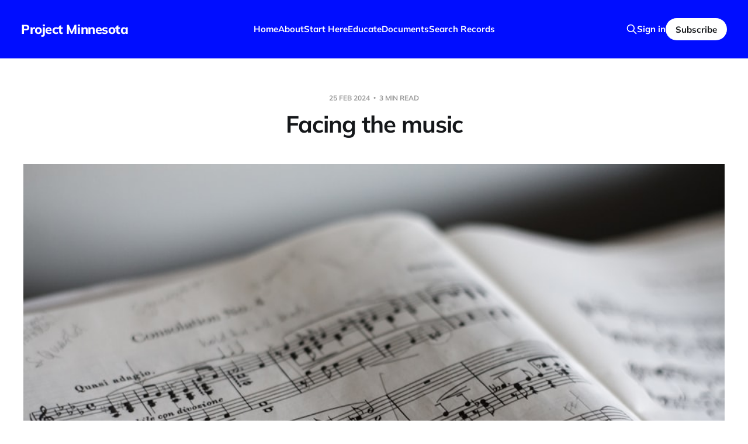

--- FILE ---
content_type: text/html; charset=utf-8
request_url: https://www.projectminnesota.com/facing-the-music/
body_size: 6097
content:
<!DOCTYPE html>
<html lang="en">

<head>
    <meta charset="utf-8">
    <meta name="viewport" content="width=device-width, initial-scale=1">
    <title>Facing the music</title>

    <link rel="stylesheet" href="https://www.projectminnesota.com/assets/built/screen.css?v=d7074e0613">

    <link rel="canonical" href="https://www.projectminnesota.com/facing-the-music/">
    <meta name="referrer" content="no-referrer-when-downgrade">
    
    <meta property="og:site_name" content="Project Minnesota">
    <meta property="og:type" content="article">
    <meta property="og:title" content="Facing the music">
    <meta property="og:description" content="Too much to comment on, so I mostly won&#x27;t.

However will do a podcast episode with Mark Bishofsky this Friday, where I&#x27;ll likely have to find various ways of saying &quot;I don&#x27;t know&quot; to keep it interesting. But we&#x27;ll also talk about IDOREAD, which I think will change how we">
    <meta property="og:url" content="https://www.projectminnesota.com/facing-the-music/">
    <meta property="og:image" content="https://images.unsplash.com/photo-1507838153414-b4b713384a76?crop&#x3D;entropy&amp;cs&#x3D;tinysrgb&amp;fit&#x3D;max&amp;fm&#x3D;jpg&amp;ixid&#x3D;M3wxMTc3M3wwfDF8c2VhcmNofDJ8fG11c2ljfGVufDB8fHx8MTcwODg3ODQwNHww&amp;ixlib&#x3D;rb-4.0.3&amp;q&#x3D;80&amp;w&#x3D;2000">
    <meta property="article:published_time" content="2024-02-25T16:38:29.000Z">
    <meta property="article:modified_time" content="2024-02-25T16:38:29.000Z">
    <meta property="article:publisher" content="https://www.facebook.com/ghost">
    <meta name="twitter:card" content="summary_large_image">
    <meta name="twitter:title" content="Facing the music">
    <meta name="twitter:description" content="Too much to comment on, so I mostly won&#x27;t.

However will do a podcast episode with Mark Bishofsky this Friday, where I&#x27;ll likely have to find various ways of saying &quot;I don&#x27;t know&quot; to keep it interesting. But we&#x27;ll also talk about IDOREAD, which I think will change how we">
    <meta name="twitter:url" content="https://www.projectminnesota.com/facing-the-music/">
    <meta name="twitter:image" content="https://images.unsplash.com/photo-1507838153414-b4b713384a76?crop&#x3D;entropy&amp;cs&#x3D;tinysrgb&amp;fit&#x3D;max&amp;fm&#x3D;jpg&amp;ixid&#x3D;M3wxMTc3M3wwfDF8c2VhcmNofDJ8fG11c2ljfGVufDB8fHx8MTcwODg3ODQwNHww&amp;ixlib&#x3D;rb-4.0.3&amp;q&#x3D;80&amp;w&#x3D;2000">
    <meta name="twitter:label1" content="Written by">
    <meta name="twitter:data1" content="Erik van Mechelen">
    <meta name="twitter:site" content="@ghost">
    <meta property="og:image:width" content="1200">
    <meta property="og:image:height" content="800">
    
    <script type="application/ld+json">
{
    "@context": "https://schema.org",
    "@type": "Article",
    "publisher": {
        "@type": "Organization",
        "name": "Project Minnesota",
        "url": "https://www.projectminnesota.com/",
        "logo": {
            "@type": "ImageObject",
            "url": "https://www.projectminnesota.com/favicon.ico",
            "width": 48,
            "height": 48
        }
    },
    "author": {
        "@type": "Person",
        "name": "Erik van Mechelen",
        "image": {
            "@type": "ImageObject",
            "url": "https://www.projectminnesota.com/content/images/2023/01/mn-moment-of-truth.png",
            "width": 874,
            "height": 796
        },
        "url": "https://www.projectminnesota.com/author/erik/",
        "sameAs": []
    },
    "headline": "Facing the music",
    "url": "https://www.projectminnesota.com/facing-the-music/",
    "datePublished": "2024-02-25T16:38:29.000Z",
    "dateModified": "2024-02-25T16:38:29.000Z",
    "image": {
        "@type": "ImageObject",
        "url": "https://images.unsplash.com/photo-1507838153414-b4b713384a76?crop=entropy&cs=tinysrgb&fit=max&fm=jpg&ixid=M3wxMTc3M3wwfDF8c2VhcmNofDJ8fG11c2ljfGVufDB8fHx8MTcwODg3ODQwNHww&ixlib=rb-4.0.3&q=80&w=2000",
        "width": 1200,
        "height": 800
    },
    "description": "Too much to comment on, so I mostly won&#x27;t.\n\nHowever will do a podcast episode with Mark Bishofsky this Friday, where I&#x27;ll likely have to find various ways of saying &quot;I don&#x27;t know&quot; to keep it interesting. But we&#x27;ll also talk about IDOREAD, which I think will change how we interact with information, and items I don&#x27;t normally discuss like Julian Assange and the Maxwell trial.\n\nIn election world, I don&#x27;t see many options beyond going forward with elections that are: 1 day, in precinct, with ID, and",
    "mainEntityOfPage": "https://www.projectminnesota.com/facing-the-music/"
}
    </script>

    <meta name="generator" content="Ghost 6.13">
    <link rel="alternate" type="application/rss+xml" title="Project Minnesota" href="https://www.projectminnesota.com/rss/">
    <script defer src="https://cdn.jsdelivr.net/ghost/portal@~2.56/umd/portal.min.js" data-i18n="true" data-ghost="https://www.projectminnesota.com/" data-key="acd5b7300da341268d4af99b6b" data-api="https://project-minnesota.ghost.io/ghost/api/content/" data-locale="en" crossorigin="anonymous"></script><style id="gh-members-styles">.gh-post-upgrade-cta-content,
.gh-post-upgrade-cta {
    display: flex;
    flex-direction: column;
    align-items: center;
    font-family: -apple-system, BlinkMacSystemFont, 'Segoe UI', Roboto, Oxygen, Ubuntu, Cantarell, 'Open Sans', 'Helvetica Neue', sans-serif;
    text-align: center;
    width: 100%;
    color: #ffffff;
    font-size: 16px;
}

.gh-post-upgrade-cta-content {
    border-radius: 8px;
    padding: 40px 4vw;
}

.gh-post-upgrade-cta h2 {
    color: #ffffff;
    font-size: 28px;
    letter-spacing: -0.2px;
    margin: 0;
    padding: 0;
}

.gh-post-upgrade-cta p {
    margin: 20px 0 0;
    padding: 0;
}

.gh-post-upgrade-cta small {
    font-size: 16px;
    letter-spacing: -0.2px;
}

.gh-post-upgrade-cta a {
    color: #ffffff;
    cursor: pointer;
    font-weight: 500;
    box-shadow: none;
    text-decoration: underline;
}

.gh-post-upgrade-cta a:hover {
    color: #ffffff;
    opacity: 0.8;
    box-shadow: none;
    text-decoration: underline;
}

.gh-post-upgrade-cta a.gh-btn {
    display: block;
    background: #ffffff;
    text-decoration: none;
    margin: 28px 0 0;
    padding: 8px 18px;
    border-radius: 4px;
    font-size: 16px;
    font-weight: 600;
}

.gh-post-upgrade-cta a.gh-btn:hover {
    opacity: 0.92;
}</style><script async src="https://js.stripe.com/v3/"></script>
    <script defer src="https://cdn.jsdelivr.net/ghost/sodo-search@~1.8/umd/sodo-search.min.js" data-key="acd5b7300da341268d4af99b6b" data-styles="https://cdn.jsdelivr.net/ghost/sodo-search@~1.8/umd/main.css" data-sodo-search="https://project-minnesota.ghost.io/" data-locale="en" crossorigin="anonymous"></script>
    
    <link href="https://www.projectminnesota.com/webmentions/receive/" rel="webmention">
    <script defer src="/public/cards.min.js?v=d7074e0613"></script>
    <link rel="stylesheet" type="text/css" href="/public/cards.min.css?v=d7074e0613">
    <script defer src="/public/comment-counts.min.js?v=d7074e0613" data-ghost-comments-counts-api="https://www.projectminnesota.com/members/api/comments/counts/"></script><style>:root {--ghost-accent-color: #000dff;}</style>
</head>

<body class="post-template is-head-left-logo is-head-brand">
<div class="site">

    <header id="gh-head" class="gh-head gh-outer">
        <div class="gh-head-inner">
            <div class="gh-head-brand">
                <div class="gh-head-brand-wrapper">
                    <a class="gh-head-logo" href="https://www.projectminnesota.com">
                            Project Minnesota
                    </a>
                </div>
                <button class="gh-search gh-icon-btn" aria-label="Search this site" data-ghost-search><svg xmlns="http://www.w3.org/2000/svg" fill="none" viewBox="0 0 24 24" stroke="currentColor" stroke-width="2" width="20" height="20"><path stroke-linecap="round" stroke-linejoin="round" d="M21 21l-6-6m2-5a7 7 0 11-14 0 7 7 0 0114 0z"></path></svg></button>
                <button class="gh-burger" aria-label="Toggle menu"></button>
            </div>

            <nav class="gh-head-menu">
                <ul class="nav">
    <li class="nav-home"><a href="https://www.projectminnesota.com/">Home</a></li>
    <li class="nav-about"><a href="https://www.projectminnesota.com/about/">About</a></li>
    <li class="nav-start-here"><a href="https://www.projectminnesota.com/start-here/">Start Here</a></li>
    <li class="nav-educate"><a href="https://www.projectminnesota.com/support/">Educate</a></li>
    <li class="nav-documents"><a href="https://www.projectminnesota.com/documents/">Documents</a></li>
    <li class="nav-search-records"><a href="https://electionselections.com">Search Records</a></li>
</ul>

            </nav>

            <div class="gh-head-actions">
                    <button class="gh-search gh-icon-btn" aria-label="Search this site" data-ghost-search><svg xmlns="http://www.w3.org/2000/svg" fill="none" viewBox="0 0 24 24" stroke="currentColor" stroke-width="2" width="20" height="20"><path stroke-linecap="round" stroke-linejoin="round" d="M21 21l-6-6m2-5a7 7 0 11-14 0 7 7 0 0114 0z"></path></svg></button>
                    <div class="gh-head-members">
                                <a class="gh-head-link" href="#/portal/signin" data-portal="signin">Sign in</a>
                                <a class="gh-head-btn gh-btn gh-primary-btn" href="#/portal/signup" data-portal="signup">Subscribe</a>
                    </div>
            </div>
        </div>
    </header>


    <div class="site-content">
        
<main class="site-main">

        <article class="single post">

        <header class="single-header gh-canvas">
            <div class="single-meta">
                <span class="single-meta-item single-meta-date">
                    <time datetime="2024-02-25">
                        25 Feb 2024
                    </time>
                </span>
                <span class="single-meta-item single-meta-length">
                    3 min read
                </span>
            </div>

            <h1 class="single-title">Facing the music</h1>


            <div class="author-name" style="display: none;"><a href="/author/erik/">Erik van Mechelen</a></div>

                <figure class="single-media kg-width-wide">
                    <img srcset="https://images.unsplash.com/photo-1507838153414-b4b713384a76?crop&#x3D;entropy&amp;cs&#x3D;tinysrgb&amp;fit&#x3D;max&amp;fm&#x3D;jpg&amp;ixid&#x3D;M3wxMTc3M3wwfDF8c2VhcmNofDJ8fG11c2ljfGVufDB8fHx8MTcwODg3ODQwNHww&amp;ixlib&#x3D;rb-4.0.3&amp;q&#x3D;80&amp;w&#x3D;400 400w,
https://images.unsplash.com/photo-1507838153414-b4b713384a76?crop&#x3D;entropy&amp;cs&#x3D;tinysrgb&amp;fit&#x3D;max&amp;fm&#x3D;jpg&amp;ixid&#x3D;M3wxMTc3M3wwfDF8c2VhcmNofDJ8fG11c2ljfGVufDB8fHx8MTcwODg3ODQwNHww&amp;ixlib&#x3D;rb-4.0.3&amp;q&#x3D;80&amp;w&#x3D;750 750w,
https://images.unsplash.com/photo-1507838153414-b4b713384a76?crop&#x3D;entropy&amp;cs&#x3D;tinysrgb&amp;fit&#x3D;max&amp;fm&#x3D;jpg&amp;ixid&#x3D;M3wxMTc3M3wwfDF8c2VhcmNofDJ8fG11c2ljfGVufDB8fHx8MTcwODg3ODQwNHww&amp;ixlib&#x3D;rb-4.0.3&amp;q&#x3D;80&amp;w&#x3D;960 960w,
https://images.unsplash.com/photo-1507838153414-b4b713384a76?crop&#x3D;entropy&amp;cs&#x3D;tinysrgb&amp;fit&#x3D;max&amp;fm&#x3D;jpg&amp;ixid&#x3D;M3wxMTc3M3wwfDF8c2VhcmNofDJ8fG11c2ljfGVufDB8fHx8MTcwODg3ODQwNHww&amp;ixlib&#x3D;rb-4.0.3&amp;q&#x3D;80&amp;w&#x3D;1140 1140w" sizes="(min-width: 1023px) 920px, calc(90vw)" src="https://images.unsplash.com/photo-1507838153414-b4b713384a76?crop&#x3D;entropy&amp;cs&#x3D;tinysrgb&amp;fit&#x3D;max&amp;fm&#x3D;jpg&amp;ixid&#x3D;M3wxMTc3M3wwfDF8c2VhcmNofDJ8fG11c2ljfGVufDB8fHx8MTcwODg3ODQwNHww&amp;ixlib&#x3D;rb-4.0.3&amp;q&#x3D;80&amp;w&#x3D;960" alt="Facing the music">
                        <figcaption><span style="white-space: pre-wrap;">Photo by </span><a href="https://unsplash.com/@marius?utm_source=ghost&amp;utm_medium=referral&amp;utm_campaign=api-credit"><span style="white-space: pre-wrap;">Marius Masalar</span></a><span style="white-space: pre-wrap;"> / </span><a href="https://unsplash.com/?utm_source=ghost&amp;utm_medium=referral&amp;utm_campaign=api-credit"><span style="white-space: pre-wrap;">Unsplash</span></a></figcaption>
                </figure>
        </header>

    <div class="single-content gh-content gh-canvas">
        <p>Too much to comment on, so I mostly won't. </p><p>However will do a podcast episode with Mark Bishofsky this Friday, where I'll likely have to find various ways of saying "I don't know" to keep it interesting. But we'll also talk about <a href="https://idoread.com" rel="noreferrer">IDOREAD</a>, which I think will change how we interact with information, and items I don't normally discuss like Julian Assange and the Maxwell trial. </p><p>In election world, I don't see many options beyond going forward with elections that are: 1 day, in precinct, with ID, and counted publicly.&nbsp;Legislatures need to make these changes... the trick has been how to raise awareness enough that they are persuaded to... when it was the politicians who put all this in place to begin with, a conundrum!&nbsp;(Maybe if we ask even more nicely... jk.)</p><p><a href="https://southdakotacanvassinggroup.substack.com/p/a-successful-hand-count-demo-accomplished" rel="noreferrer">South Dakotans showed up to their Capitol and counted votes in front of legislators</a>, one of whom commented that he should have brought his shotgun. Who knows what was meant by that. But it looks like several counties are going machine-less in 2024 as well. Good!</p><p>In Minnesota, many are preparing for <a href="https://www.projectminnesota.com/caucus-resolutions/" rel="noreferrer">precinct caucuses on the 27th</a> (2 days from today). Hope to see you there! My plan is to meet some new people and ask questions of those pretending to be republican leaders. Will also present a resolution for the party platform that is summarized in the 3rd paragraph above... 1 day elections! What a concept! </p><p>Sunday is music day in our household so I've been playing a bit of piano and learning guitar chords. It's fun to watch my fingers fumble around on the strings, producing sounds more bizarre than the words that come out of our current secretary of state's mouth regarding how good MN's elections are... LOL, it might continue to get weirder for a few months yet. </p><p>Speaking of the MNSOS, the recent Supreme Court case that 16 Members of the Republican Party of Minnesota signed onto, could put the MNSOS in deep doo doo (hint: think preferential treatment on data requests)... you can follow that story as the year progresses here: <a href="https://projectminnesota.com/a24-0216" rel="noreferrer">https://projectminnesota.com/a24-0216</a> </p><p>Basically, in addition to the #2 the MNSOS finds itself in, the leadership of the Republican Party of Minnesota has shown itself to be multiple times incompetent and it will finally be documented so that 1.5 million to 2 million republican voters will be able to read and see for themselves. I think those attending caucus this year and in 2026 will eventually transform this party so that it represents the people, not the elites.</p><p>The Party's current leaders in name only (because the true leaders are those people who care about their neighbors and children) may try to say that the members who intervened in MN Supreme Court A24-0216 don't have the best interest of the party in mind, or some version of this, but the receipts are on our side, and so is time... we have all the time in the world to show people when they are ready to read. </p><p>This will take a bit of time, mostly because many Americans don't like to read. I only started truly reading anything in the last two years of my life, and I'm 36 now. So now I can honestly say, <a href="https://idoread.com" rel="noreferrer">I DO READ</a>. But more are starting to read, and they are also teaching their children how to, which will help in the long run. </p><p>There's been a few posts added to Project Minnesota. I invite you look around and to please enjoy your stay. Feel free to send story ideas to erikvanmechelen@protonmail.com, or to use that email address to sign me up for Eventbrite events in Los Angeles, or to add me to waste paper basket email digests of alleged republicans. </p><p>Remember, facing the music is a choice!</p>
    </div>

    <div class="gh-canvas">
    <footer class="single-footer">

        <div class="single-footer-left">
            <div class="navigation navigation-previous">
                <a class="navigation-link" href="/a24-0216-backstory-01/" aria-label="Previous post">
                    <span class="navigation-icon"><svg class="icon" xmlns="http://www.w3.org/2000/svg" viewBox="0 0 32 32">
    <path d="M26.667 14.667v2.667h-16L18 24.667l-1.893 1.893L5.547 16l10.56-10.56L18 7.333l-7.333 7.333h16z"></path>
</svg></span>
                </a>
            </div>
        </div>

        <div class="single-footer-middle">
            <div class="single-footer-top">
                <h3 class="single-footer-title">Published by:</h3>
                <div class="author-list">
                        <div class="author-image-placeholder u-placeholder square">
                            <a href="/author/erik/" title="Erik van Mechelen">
                                    <img class="author-image u-object-fit" src="/content/images/size/w150/2023/01/mn-moment-of-truth.png" alt="Erik van Mechelen" loading="lazy">
                            </a>
                        </div>
                </div>
            </div>
        </div>

        <div class="single-footer-right">
            <div class="navigation navigation-next">
                <a class="navigation-link" href="/9-ways-to-cheat-watch-out/" aria-label="Next post">
                    <span class="navigation-icon"><svg class="icon" xmlns="http://www.w3.org/2000/svg" viewBox="0 0 32 32">
    <path d="M5.333 14.667v2.667h16L14 24.667l1.893 1.893L26.453 16 15.893 5.44 14 7.333l7.333 7.333h-16z"></path>
</svg></span>
                </a>
            </div>
        </div>

    </footer>
    </div>

</article>
        
            <section class="gh-comments gh-canvas">
        <header class="gh-comments-header">
            <h3 class="gh-comments-title related-title">Member discussion</h3>
            <script
    data-ghost-comment-count="65db665005b63e0001f0044f"
    data-ghost-comment-count-empty=""
    data-ghost-comment-count-singular="comment"
    data-ghost-comment-count-plural="comments"
    data-ghost-comment-count-tag="span"
    data-ghost-comment-count-class-name="gh-comments-count"
    data-ghost-comment-count-autowrap="true"
>
</script>
        </header>
        
        <script defer src="https://cdn.jsdelivr.net/ghost/comments-ui@~1.3/umd/comments-ui.min.js" data-locale="en" data-ghost-comments="https://www.projectminnesota.com/" data-api="https://project-minnesota.ghost.io/ghost/api/content/" data-admin="https://project-minnesota.ghost.io/ghost/" data-key="acd5b7300da341268d4af99b6b" data-title="" data-count="false" data-post-id="65db665005b63e0001f0044f" data-color-scheme="auto" data-avatar-saturation="60" data-accent-color="#000dff" data-comments-enabled="paid" data-publication="Project Minnesota" crossorigin="anonymous"></script>
    
    </section>

</main>
    </div>

    <footer class="gh-foot gh-outer">
        <div class="gh-foot-inner gh-inner">
            <div class="gh-copyright">
                Project Minnesota © 2026
            </div>
                <nav class="gh-foot-menu">
                    <ul class="nav">
    <li class="nav-sign-up"><a href="#/portal/">Sign up</a></li>
</ul>

                </nav>
            <div class="gh-powered-by">
                <a href="https://ghost.org/" target="_blank" rel="noopener">Powered by Ghost</a>
            </div>
        </div>
    </footer>

</div>

    <div class="pswp" tabindex="-1" role="dialog" aria-hidden="true">
    <div class="pswp__bg"></div>

    <div class="pswp__scroll-wrap">
        <div class="pswp__container">
            <div class="pswp__item"></div>
            <div class="pswp__item"></div>
            <div class="pswp__item"></div>
        </div>

        <div class="pswp__ui pswp__ui--hidden">
            <div class="pswp__top-bar">
                <div class="pswp__counter"></div>

                <button class="pswp__button pswp__button--close" title="Close (Esc)"></button>
                <button class="pswp__button pswp__button--share" title="Share"></button>
                <button class="pswp__button pswp__button--fs" title="Toggle fullscreen"></button>
                <button class="pswp__button pswp__button--zoom" title="Zoom in/out"></button>

                <div class="pswp__preloader">
                    <div class="pswp__preloader__icn">
                        <div class="pswp__preloader__cut">
                            <div class="pswp__preloader__donut"></div>
                        </div>
                    </div>
                </div>
            </div>

            <div class="pswp__share-modal pswp__share-modal--hidden pswp__single-tap">
                <div class="pswp__share-tooltip"></div>
            </div>

            <button class="pswp__button pswp__button--arrow--left" title="Previous (arrow left)"></button>
            <button class="pswp__button pswp__button--arrow--right" title="Next (arrow right)"></button>

            <div class="pswp__caption">
                <div class="pswp__caption__center"></div>
            </div>
        </div>
    </div>
</div>
<script>
    if (document.body.classList.contains('with-full-cover') && (/Android|webOS|iPhone|iPad|iPod|BlackBerry/i.test(navigator.platform))) {
        document.getElementsByClassName('cover')[0].style.height = window.innerHeight + 'px';
    }
</script>

<script src="https://www.projectminnesota.com/assets/built/main.min.js?v=d7074e0613"></script>



</body>
</html>